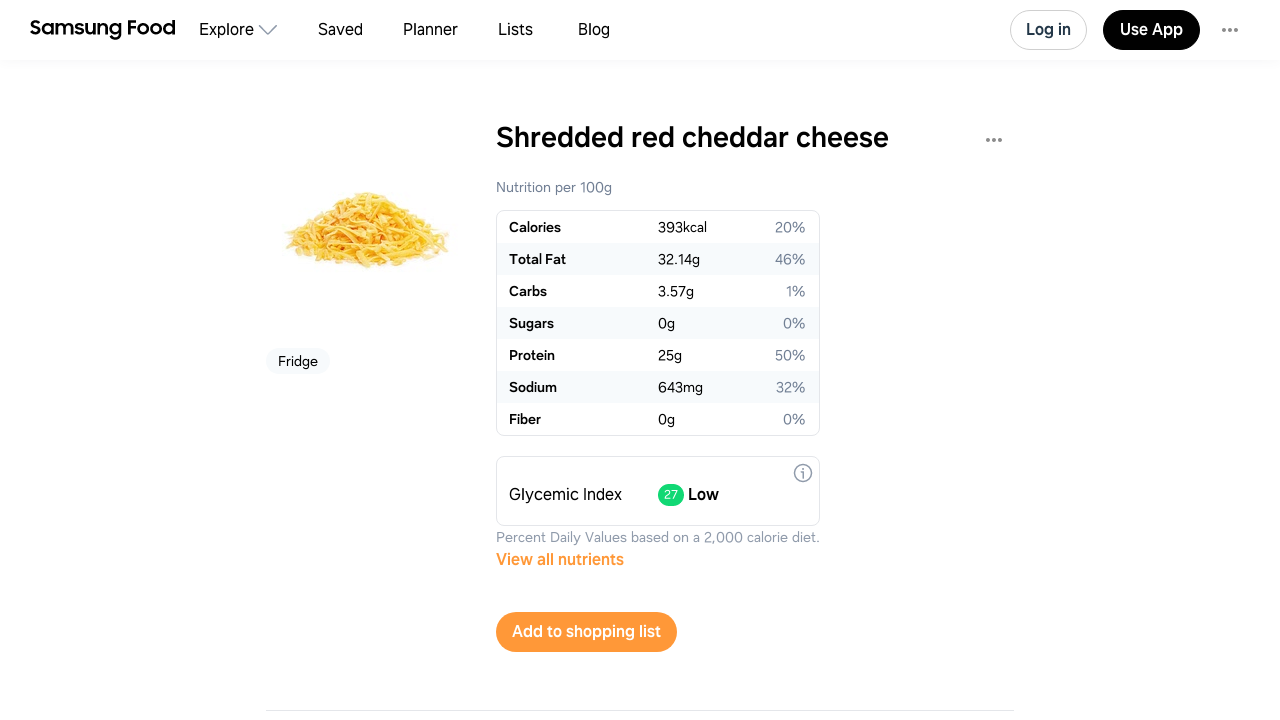

--- FILE ---
content_type: text/html
request_url: https://app.samsungfood.com/ingredients/shredded_red_cheddar_cheese
body_size: 4842
content:
<!DOCTYPE html><html lang="en" class="x33"><head><meta http-equiv="Content-Security-Policy" content="base-uri 'self'; object-src 'self' blob: https://*; script-src 'self' https://*.whisk.com https://*.samsungfood.com https://www.youtube.com https://ajax.googleapis.com https://*.google-analytics.com https://www.google.com https://www.googletagmanager.com https://www.gstatic.com https://*.g.doubleclick.net https://connect.facebook.net https://static.cloudflareinsights.com https://cdn.wootric.com https://survey.survicate.com https://surveys-static.survicate.com 'sha256-VIHUY/PAxey+Yc1g35tFAHy2XFUOp8U64TNwlghHRyY=' 'sha256-CbD+UprLxZn/d9jPgvQt4UgYjYBZmCtEMYKk3PGn6vc=' 'nonce-XRSfD+MvDl6IV7BaGWdPlA==' 'nonce-6d8DVscWCYBa81ZIFYkiOg==' 'nonce-fITRG/FxKU6xRApoSxfgbA==' 'nonce-TiPMoUK4j69V+ti5fTX6dA==' 'nonce-1ZunFqTSeak23LldX3cWpw==' 'nonce-RUqIStvZNtL8+jFyVzUKfQ==' 'nonce-BDtDTuLa/IU6YLWkJedOgA==' 'nonce-QWUmqNdt6avVMkvkZWmovQ==' 'nonce-9Di/LVDo8UR+wQUXiy4YXg==' 'nonce-v8ijmMxHQrrMUFdsGKSuug==' 'nonce-0Ex556HRFIi8Ss3UVrMgxQ=='; style-src 'self' 'unsafe-inline' https://surveys-static.survicate.com https://cdn.whisk.com; child-src 'self' https://*.whisk.com https://*.samsungfood.com https://res.cloudinary.com https://www.google.com https://www.youtube.com https://www.youtube-nocookie.com https://www.tiktok.com https://tiktok.whisk-dev.com https://tiktok.whisk.com; frame-src 'self' https://*; connect-src 'self' https://*.whisk.com https://*.samsungfood.com https://storage.googleapis.com/ https://api.cloudinary.com https://media.whisk-dev.com https://sentry.io https://*.sentry.io https://*.google-analytics.com https://*.g.doubleclick.net https://*.googlesyndication.com https://cdn.ampproject.org https://www.facebook.com https://*.wootric.com https://wootric-eligibility.herokuapp.com https://samsungnext.zendesk.com https://*.braze.com https://respondent.survicate.com https://survey.survicate.com; font-src 'self' data: https://surveys-static.survicate.com https://cdn.whisk.com; img-src 'self' data: blob: https://*; media-src 'self' https://tiktok.whisk-dev.com https://tiktok.whisk.com https://cdn.whisk.com; script-src-elem 'self' https://*.whisk.com https://*.samsungfood.com https://www.youtube.com https://ajax.googleapis.com https://*.google-analytics.com https://www.google.com https://cdn.ampproject.org https://*.googletagservices.com https://*.googlesyndication.com https://adservice.google.com https://adservice.google.co.uk https://adservice.google.co.kr https://www.googletagmanager.com https://www.gstatic.com https://*.g.doubleclick.net https://connect.facebook.net https://static.cloudflareinsights.com https://cdn.wootric.com 'unsafe-inline'; worker-src 'self'"/><meta content="text/html; charset=UTF-8" http-equiv="Content-Type"/><meta charset="utf-8"/><meta content="width=device-width,initial-scale=1,maximum-scale=5,viewport-fit=cover,interactive-widget=resizes-content" name="viewport"/><meta name="google-site-verification" content="5V7lTinc5Al2FaeWXClrmvMHpVyutxlqB4-l9AxzXmw"/><meta name="robots" content="index,follow"/><title>6 Easy Shredded red cheddar cheese Recipes</title><meta name="description" content="Explore 6 easy recipes with Shredded red cheddar cheese. Get nutritional info, substitutes and tips for cooking Shredded red cheddar cheese recipes."/><meta name="twitter:card" content="summary_large_image"/><meta name="twitter:site" content="@samsungfoodapp"/><script type="application/ld+json">{"@context":"https://schema.org","@type":"ItemList","itemListElement":[{"@type":"Recipe","url":"https://app.samsungfood.com/recipes/1070193a7893cf876a2929b52aef4bf3c5f","name":"Crispy Cheese n Onion  rings ","author":{"@type":"Person","name":"pollypocketsy"},"recipeYield":[6],"totalTime":"PT0S","nutrition":{"@type":"NutritionInformation","calories":"0 calories"},"image":["https://image-cdn.whisk.com/image/upload/v1733682010/v3/user-recipes/2b6351b848c03628989791775001cfee.jpg"],"description":"These crispy cheese and onion rings are perfect for parties as they are so tasty and easy to make and you can make big batches if you have lots of guests .  These are also vegan friendly if you use vegan puff pastry and vegan cheese as the filling . Enjoy ! ","aggregateRating":{"@type":"AggregateRating","ratingValue":5,"ratingCount":1}},{"@type":"Recipe","url":"https://app.samsungfood.com/recipes/107019388a3a947770e88be656f73264055","name":"Flaky Cheesy Bagels ","author":{"@type":"Person","name":"pollypocketsy"},"recipeYield":[8],"prepTime":"PT10M","cookTime":"PT25M","totalTime":"PT35M","nutrition":{"@type":"NutritionInformation","calories":"0 calories"},"image":["https://image-cdn.whisk.com/image/upload/v1733163823/v3/user-recipes/33b22b9db9bcdf4ae8af49140b8203d1.jpg"],"description":"These bagels are flaky crumbly cheesy and absolutely delicious . I always make them for parties or as a treat . ","aggregateRating":{"@type":"AggregateRating","ratingValue":5,"ratingCount":1}},{"@type":"Recipe","url":"https://app.samsungfood.com/recipes/1070193b10f5b6d7cd4ad6b81a956fd9062","name":"Crispy Turkey Schnitzel Roll ","author":{"@type":"Person","name":"pollypocketsy"},"recipeYield":[2],"prepTime":"PT2M","cookTime":"PT13M","totalTime":"PT15M","nutrition":{"@type":"NutritionInformation","calories":"0 calories"},"image":["https://image-cdn.whisk.com/image/upload/v1733841718/v3/user-recipes/8ef8a9643d9fa06239d7fcdd83b21087.jpg"],"description":"Fresh baguette filled with creamy mayo crunchy lettuce sharp red cheddar  and a crispy turkey schnitzel seasoned to perfection. ","aggregateRating":{"@type":"AggregateRating","ratingValue":5,"ratingCount":1}},{"@type":"Recipe","url":"https://app.samsungfood.com/recipes/107018bbeba68637739b8e400edc5d9da41","name":"Spicy Cheesy Masala Orecchiette","author":{"@type":"Person","name":"k."},"recipeYield":[1],"totalTime":"PT0S","nutrition":{"@type":"NutritionInformation","calories":"0 calories"},"image":["https://image-cdn.whisk.com/image/upload/v1699711661/v3/user-recipes/bd193c7e8d845d0f3fb52d48f6d3a5fd.jpg"],"description":""},{"@type":"Recipe","url":"https://app.samsungfood.com/recipes/107672513b09476485e8907f693cdc8728a","name":"Half 'n' half aubergine lasagne","author":{"@type":"Person","name":"Amy Lynam"},"recipeYield":[6],"prepTime":"PT5M","cookTime":"PT30M","totalTime":"PT35M","nutrition":{"@type":"NutritionInformation","calories":"0 calories"},"image":["https://image-cdn.whisk.com/image/upload/v1673789632/v3/user-recipes/36bc2aa305925cafca0e2da07e6914f2.jpg"],"description":""},{"@type":"Recipe","url":"https://app.samsungfood.com/recipes/107018895a427617d83b73d93ff502caf27","name":"Jordan's Mac & Cheese","author":{"@type":"Person","name":"Jordan Harrison"},"recipeYield":[2],"prepTime":"PT10M","cookTime":"PT15M","totalTime":"PT25M","nutrition":{"@type":"NutritionInformation","calories":"0 calories"},"image":["https://image-cdn.whisk.com/image/upload/v1686137416/v3/user-recipes/79cdc921d7f5e40fc2a76112ba7d033e.jpg"],"description":"","aggregateRating":{"@type":"AggregateRating","ratingValue":5,"ratingCount":1}}]}</script><meta name="twitter:image" content="https://art.whisk.com/image/upload/fl_progressive,h_600,w_1200,c_fill/v1572901907/custom_upload/00206ac1e29b94272a675974cb167d17.jpg"/><meta property="og:description" content="Explore 6 easy recipes with Shredded red cheddar cheese. Get nutritional info, substitutes and tips for cooking Shredded red cheddar cheese recipes."/><meta property="og:title" content="6 Easy Shredded red cheddar cheese Recipes"/><meta property="og:type" content="website"/><meta property="og:url"/><meta property="og:image" content="https://art.whisk.com/image/upload/fl_progressive,h_630,w_1200,c_fill/v1572901907/custom_upload/00206ac1e29b94272a675974cb167d17.jpg"/><meta property="og:image:secure_url" content="https://art.whisk.com/image/upload/fl_progressive,h_630,w_1200,c_fill/v1572901907/custom_upload/00206ac1e29b94272a675974cb167d17.jpg"/><meta property="og:image:alt"/><meta property="og:image:width" content="1200"/><meta property="og:image:height" content="630"/><meta property="og:locale" content="en_US"/><meta property="og:site_name" content="Samsung Food"/><link rel="shortcut icon" href="/assets/samsung/favicon.ico"/><link rel="icon" type="image/png" href="https://art.whisk.com/image/upload/f_png,h_32,w_32,c_fill/v1693222175/graphite/images/lfmbiynxrotu766qw4xg.png" sizes="32x32"/><link rel="icon" type="image/png" href="https://art.whisk.com/image/upload/f_png,h_192,w_192,c_fill/v1693222175/graphite/images/lfmbiynxrotu766qw4xg.png" sizes="192x192"/><link rel="canonical" href="https://app.samsungfood.com/ingredients/shredded_red_cheddar_cheese"/><link href="/public/main.css?v=b8160dbe" rel="stylesheet" data-link="x"/><link href="https://cdn.whisk.com/web/fonts/production/OneUI/v1/font.css" rel="stylesheet" crossorigin="anonymous"/><link rel="dns-prefetch" href="https://cdn.whisk.com"/><link rel="preconnect" href="https://cdn.whisk.com" crossorigin/><link rel="dns-prefetch" href="https://art.whisk.com"/><link rel="preconnect" href="https://art.whisk.com"/><link rel="icon" type="image/x-icon" href="https://cdn.whisk.com/web/web-app/production/assets/samsung/favicon.ico"/><link rel="icon" type="image/png" sizes="16x16" href="https://cdn.whisk.com/web/web-app/production/assets/samsung/favicon-16x16.png"/><link rel="icon" type="image/png" sizes="32x32" href="https://cdn.whisk.com/web/web-app/production/assets/samsung/favicon-32x32.png"/><link rel="icon" type="image/png" sizes="48x48" href="https://cdn.whisk.com/web/web-app/production/assets/samsung/favicon-48x48.png"/><link rel="manifest" href="/assets/samsung/manifest.webmanifest" crossorigin="anonymous"/><link rel="apple-touch-icon" sizes="57x57" href="https://cdn.whisk.com/web/web-app/production/assets/samsung/apple-touch-icon-57x57.png"/><link rel="apple-touch-icon" sizes="60x60" href="https://cdn.whisk.com/web/web-app/production/assets/samsung/apple-touch-icon-60x60.png"/><link rel="apple-touch-icon" sizes="72x72" href="https://cdn.whisk.com/web/web-app/production/assets/samsung/apple-touch-icon-72x72.png"/><link rel="apple-touch-icon" sizes="76x76" href="https://cdn.whisk.com/web/web-app/production/assets/samsung/apple-touch-icon-76x76.png"/><link rel="apple-touch-icon" sizes="114x114" href="https://cdn.whisk.com/web/web-app/production/assets/samsung/apple-touch-icon-114x114.png"/><link rel="apple-touch-icon" sizes="120x120" href="https://cdn.whisk.com/web/web-app/production/assets/samsung/apple-touch-icon-120x120.png"/><link rel="apple-touch-icon" sizes="144x144" href="https://cdn.whisk.com/web/web-app/production/assets/samsung/apple-touch-icon-144x144.png"/><link rel="apple-touch-icon" sizes="152x152" href="https://cdn.whisk.com/web/web-app/production/assets/samsung/apple-touch-icon-152x152.png"/><link rel="apple-touch-icon" sizes="167x167" href="https://cdn.whisk.com/web/web-app/production/assets/samsung/apple-touch-icon-167x167.png"/><link rel="apple-touch-icon" sizes="180x180" href="https://cdn.whisk.com/web/web-app/production/assets/samsung/apple-touch-icon-180x180.png"/><link rel="apple-touch-icon" sizes="1024x1024" href="https://cdn.whisk.com/web/web-app/production/assets/samsung/apple-touch-icon-1024x1024.png"/><link href="https://cdn.whisk.com/web/web-app/production/assets/main-296f7ffc.c81984a16d598ad4569c.css" rel="stylesheet" crossorigin="anonymous"/><link href="https://cdn.whisk.com/web/web-app/production/assets/main-7c90154f.a9f3250b4bd64a4e852f.css" rel="stylesheet" crossorigin="anonymous"/><link href="https://cdn.whisk.com/web/web-app/production/assets/main-3d6f3e1f.a20a44b3eff21d0eba9a.css" rel="stylesheet" crossorigin="anonymous"/></head><body class="x34 "><div id="app" class="x35"><header class="x18 x19"><input class="x31" type="checkbox" title="sidebar"/><div class="x32"><span></span><span></span><span></span></div><a href="https://app.samsungfood.com" class="x3"><div class="x4"><img class="x5" src="/public/icons/logo.svg?v=b8160dbe" alt="Samsung Food" width="auto" height="auto" loading="lazy" decoding="async"/></div></a><nav class="x20"><div class="x26 x27 "><div class="x28" style="mask:url(&quot;/public/icons/search.svg?v=b8160dbe&quot;);"></div><a class="x29" href="https://app.samsungfood.com">Explore</a><span class="x22"><div class="x21" style="mask:url(&quot;/public/icons/arrowDown.svg?v=b8160dbe&quot;);"></div></span><div class="x23"><a class="x24 " href="https://app.samsungfood.com/recipes">Recipes</a><a class="x24 " href="https://app.samsungfood.com/categories">Categories</a><a class="x24 " href="https://app.samsungfood.com/communities">Communities</a><a class="x24 " href="https://app.samsungfood.com/creators">Creators</a></div></div><div class="x26 "><div class="x28" style="mask:url(&quot;/public/icons/bookmark.svg?v=b8160dbe&quot;);"></div><a class="x29" href="https://app.samsungfood.com/recipe-box">Saved</a></div><div class="x26 "><div class="x28" style="mask:url(&quot;/public/icons/calendar.svg?v=b8160dbe&quot;);"></div><a class="x29" href="https://app.samsungfood.com/meal-plan">Planner</a></div><div class="x26 "><div class="x28" style="mask:url(&quot;/public/icons/lists.svg?v=b8160dbe&quot;);"></div><a class="x29" href="https://app.samsungfood.com/shopping-list">Lists</a></div><div class="x26 "><div class="x28" style="mask:url(&quot;/public/icons/blog.svg?v=b8160dbe&quot;);"></div><a class="x29" href="https://samsungfood.com/blog/" target="_blank">Blog</a></div></nav><div class="x10"><div class="x6 x8 x15">Log in</div><a class="x6 x9 " href="https://get.samsungfood.com/app" rel="noopenner noreferrer nofollow" target="_blank">Use App</a><div class="x6 x8 x16">…</div></div><div class="x17"><div class="x6 x7">Log in</div></div></header><main class="x36"><div class="x38 x39 "><h1>Shredded red cheddar cheese</h1><img class="x122" src="https://art.whisk.com/image/upload/fl_progressive,h_200,w_200,c_fill,dpr_2.0/fl_progressive,h_200,w_200,c_fill/v1572901907/custom_upload/00206ac1e29b94272a675974cb167d17.jpg" alt="Shredded red cheddar cheese" width="200" height="200" loading="lazy" decoding="async"/><b>Fridge</b><h2>Shredded red cheddar cheese nutrition and vitamin info per 100g</h2><table class="x124"><tr><td class="x125">Energy</td><td class="x125">393</td><td class="x125">kcal</td></tr><tr><td class="x125">Total Fat</td><td class="x125">32.13999938964844</td><td class="x125">g</td></tr><tr><td class="x125">Carbohydrate Total</td><td class="x125">3.569999933242798</td><td class="x125">g</td></tr><tr><td class="x125">Sugars</td><td class="x125">0</td><td class="x125">g</td></tr><tr><td class="x125">Protein</td><td class="x125">25</td><td class="x125">g</td></tr><tr><td class="x125">Sodium</td><td class="x125">643</td><td class="x125">mg</td></tr><tr><td class="x125">Fiber</td><td class="x125">0</td><td class="x125">g</td></tr></table><h2>6 recipes to cook with Shredded red cheddar cheese</h2><div class="x62 "><div class="x56 "><div class="x53"><a href="https://app.samsungfood.com/recipes/1070193a7893cf876a2929b52aef4bf3c5f"><img class="x51" src="https://art.whisk.com/image/upload/fl_progressive,h_264,w_214,c_fill,dpr_2.0/v1733682010/v3/user-recipes/2b6351b848c03628989791775001cfee.jpg" alt="Crispy Cheese n Onion  rings " width="214" height="264" loading="lazy" decoding="async"/><div class="x54 ">100%</div></a><a href="https://app.samsungfood.com/u/pollypocketsy" class="x59" target="_blank"><img class="x61" src="https://art.whisk.com/image/upload/fl_progressive,h_20,w_20,c_fill,dpr_2.0/v1699515723/v3/users/uploads/f3a62557695ca9487029e6a5be7a8797.jpg" alt="pollypocketsy" width="20" height="20" loading="lazy" decoding="async"/><div class="x60">pollypocketsy</div></a></div><a href="https://app.samsungfood.com/recipes/1070193a7893cf876a2929b52aef4bf3c5f"><div class="x57">Crispy Cheese n Onion  rings </div><div class="x58">8 ingredients</div></a></div><div class="x56 "><div class="x53"><a href="https://app.samsungfood.com/recipes/107019388a3a947770e88be656f73264055"><img class="x51" src="https://art.whisk.com/image/upload/fl_progressive,h_264,w_214,c_fill,dpr_2.0/v1733163823/v3/user-recipes/33b22b9db9bcdf4ae8af49140b8203d1.jpg" alt="Flaky Cheesy Bagels " width="214" height="264" loading="lazy" decoding="async"/><div class="x54 ">100%</div></a><a href="https://app.samsungfood.com/u/pollypocketsy" class="x59" target="_blank"><img class="x61" src="https://art.whisk.com/image/upload/fl_progressive,h_20,w_20,c_fill,dpr_2.0/v1699515723/v3/users/uploads/f3a62557695ca9487029e6a5be7a8797.jpg" alt="pollypocketsy" width="20" height="20" loading="lazy" decoding="async"/><div class="x60">pollypocketsy</div></a></div><a href="https://app.samsungfood.com/recipes/107019388a3a947770e88be656f73264055"><div class="x57">Flaky Cheesy Bagels </div><div class="x58">8 ingredients · 35min</div></a></div><div class="x56 "><div class="x53"><a href="https://app.samsungfood.com/recipes/1070193b10f5b6d7cd4ad6b81a956fd9062"><img class="x51" src="https://art.whisk.com/image/upload/fl_progressive,h_264,w_214,c_fill,dpr_2.0/v1733841718/v3/user-recipes/8ef8a9643d9fa06239d7fcdd83b21087.jpg" alt="Crispy Turkey Schnitzel Roll " width="214" height="264" loading="lazy" decoding="async"/><div class="x54 ">100%</div></a><a href="https://app.samsungfood.com/u/pollypocketsy" class="x59" target="_blank"><img class="x61" src="https://art.whisk.com/image/upload/fl_progressive,h_20,w_20,c_fill,dpr_2.0/v1699515723/v3/users/uploads/f3a62557695ca9487029e6a5be7a8797.jpg" alt="pollypocketsy" width="20" height="20" loading="lazy" decoding="async"/><div class="x60">pollypocketsy</div></a></div><a href="https://app.samsungfood.com/recipes/1070193b10f5b6d7cd4ad6b81a956fd9062"><div class="x57">Crispy Turkey Schnitzel Roll </div><div class="x58">9 ingredients · 15min</div></a></div><div class="x56 "><div class="x53"><a href="https://app.samsungfood.com/recipes/107018bbeba68637739b8e400edc5d9da41"><img class="x51" src="https://art.whisk.com/image/upload/fl_progressive,h_264,w_214,c_fill,dpr_2.0/v1699711661/v3/user-recipes/bd193c7e8d845d0f3fb52d48f6d3a5fd.jpg" alt="Spicy Cheesy Masala Orecchiette" width="214" height="264" loading="lazy" decoding="async"/><div class="x54 "></div></a><a href="https://app.samsungfood.com/u/khairify" class="x59" target="_blank"><img class="x61" src="https://art.whisk.com/image/upload/fl_progressive,h_20,w_20,c_fill,dpr_2.0/v1691599285/v3/users/uploads/e5632c7eeeec3b6ebef1447c4935dbff.jpg" alt="k." width="20" height="20" loading="lazy" decoding="async"/><div class="x60">k.</div></a></div><a href="https://app.samsungfood.com/recipes/107018bbeba68637739b8e400edc5d9da41"><div class="x57">Spicy Cheesy Masala Orecchiette</div><div class="x58">16 ingredients</div></a></div><div class="x56 "><div class="x53"><a href="https://app.samsungfood.com/recipes/107672513b09476485e8907f693cdc8728a"><img class="x51" src="https://art.whisk.com/image/upload/fl_progressive,h_264,w_214,c_fill,dpr_2.0/v1673789632/v3/user-recipes/36bc2aa305925cafca0e2da07e6914f2.jpg" alt="Half 'n' half aubergine lasagne" width="214" height="264" loading="lazy" decoding="async"/><div class="x54 "></div></a><a href="https://app.samsungfood.com/u/amyl13" class="x59" target="_blank"><div class="x60">Amy Lynam</div></a></div><a href="https://app.samsungfood.com/recipes/107672513b09476485e8907f693cdc8728a"><div class="x57">Half 'n' half aubergine lasagne</div><div class="x58">20 ingredients · 35min</div></a></div><div class="x56 "><div class="x53"><a href="https://app.samsungfood.com/recipes/107018895a427617d83b73d93ff502caf27"><img class="x51" src="https://art.whisk.com/image/upload/fl_progressive,h_264,w_214,c_fill,dpr_2.0/v1686137416/v3/user-recipes/79cdc921d7f5e40fc2a76112ba7d033e.jpg" alt="Jordan's Mac &amp; Cheese" width="214" height="264" loading="lazy" decoding="async"/><div class="x54 ">100%</div></a><a href="https://app.samsungfood.com/u/jordharr" class="x59" target="_blank"><img class="x61" src="https://art.whisk.com/image/upload/fl_progressive,h_20,w_20,c_fill,dpr_2.0/v1678650538/avatar/ac84b6a19a28859c5e47340453383d3d.jpg" alt="Jordan Harrison" width="20" height="20" loading="lazy" decoding="async"/><div class="x60">Jordan Harrison</div></a></div><a href="https://app.samsungfood.com/recipes/107018895a427617d83b73d93ff502caf27"><div class="x57">Jordan's Mac &amp; Cheese</div><div class="x58">8 ingredients · 25min</div></a></div></div><h2>Shredded red cheddar cheese safe diets</h2><ul><li><a href="https://app.samsungfood.com/search/recipes?search_query=&amp;diets=pescatarian"><span>Pescatarian</span></a></li><li><a href="https://app.samsungfood.com/search/recipes?search_query=&amp;diets=vegetarian"><span>Vegetarian</span></a></li><li><a href="https://app.samsungfood.com/search/recipes?search_query=&amp;diets=lacto-vegetarian"><span>Lacto Vegetarian</span></a></li><li><a href="https://app.samsungfood.com/search/recipes?search_query=&amp;diets=ovo-lacto-vegetarian"><span>Ovo-Lacto Vegetarian</span></a></li></ul></div></main><footer class="x0"><div class="x1"><div class="x2">Feedback &amp; Support</div><a href="https://samsungfood.com/?utm_source=whisk&amp;utm_medium=web&amp;utm_campaign=about" class="x2">About Us</a><a href="https://samsungfood.com/blog" class="x2">Blog</a><a href="https://samsungfood.com/policy/privacy/apps/" class="x2">Privacy</a><a href="https://samsungfood.com/policy/terms/apps/" class="x2">Terms</a><a href="https://samsungfood.com/policy/privacy/apps/#CA" class="x2">Do Not Sell My Personal Information</a><a href="/directory/conversations" class="x2">Conversations</a><a href="/directory/ingredients" class="x2">Ingredients</a><div class="x2">© 2026 Samsung Food</div></div></footer></div><script src="https://cdn.whisk.com/web/web-app/production/assets/main-296f7ffc.c526b2773f14c1b5fb62.js" crossorigin="anonymous" async fetchpriority="high" nonce="XRSfD+MvDl6IV7BaGWdPlA=="></script><script src="https://cdn.whisk.com/web/web-app/production/assets/main-059be3de.d8dd5721d91cb4c601d1.js" crossorigin="anonymous" async fetchpriority="high" nonce="6d8DVscWCYBa81ZIFYkiOg=="></script><script src="https://cdn.whisk.com/web/web-app/production/assets/main-229eafb5.f24e4c8b390609864ce5.js" crossorigin="anonymous" async fetchpriority="high" nonce="fITRG/FxKU6xRApoSxfgbA=="></script><script src="https://cdn.whisk.com/web/web-app/production/assets/main-e96e9bea.f762fef4cf0fec663da2.js" crossorigin="anonymous" async fetchpriority="high" nonce="TiPMoUK4j69V+ti5fTX6dA=="></script><script src="https://cdn.whisk.com/web/web-app/production/assets/main-d91a9049.847f8025cc95670168db.js" crossorigin="anonymous" async fetchpriority="high" nonce="1ZunFqTSeak23LldX3cWpw=="></script><script src="https://cdn.whisk.com/web/web-app/production/assets/main-31743c5a.56ced92e61945dec0676.js" crossorigin="anonymous" async fetchpriority="high" nonce="RUqIStvZNtL8+jFyVzUKfQ=="></script><script src="https://cdn.whisk.com/web/web-app/production/assets/main-7a7c21dd.e86b917ab75a482dfe6b.js" crossorigin="anonymous" async fetchpriority="high" nonce="BDtDTuLa/IU6YLWkJedOgA=="></script><script src="https://cdn.whisk.com/web/web-app/production/assets/main-6f50c22d.0c9e88351f15753bbc5c.js" crossorigin="anonymous" async fetchpriority="high" nonce="QWUmqNdt6avVMkvkZWmovQ=="></script><script src="https://cdn.whisk.com/web/web-app/production/assets/main-61a228d7.c0616625998767727f7f.js" crossorigin="anonymous" async fetchpriority="high" nonce="9Di/LVDo8UR+wQUXiy4YXg=="></script><script src="https://cdn.whisk.com/web/web-app/production/assets/main-fd9a5ae8.e57d47e295e77b064e5a.js" crossorigin="anonymous" async fetchpriority="high" nonce="v8ijmMxHQrrMUFdsGKSuug=="></script><script src="https://cdn.whisk.com/web/web-app/production/assets/main-ef7d455c.f3955851f09c31864c4f.js" crossorigin="anonymous" async fetchpriority="high" nonce="0Ex556HRFIi8Ss3UVrMgxQ=="></script></body></html>

--- FILE ---
content_type: text/css
request_url: https://cdn.whisk.com/web/web-app/production/assets/208.208.881fe25972d6dec6fc88.css
body_size: 2092
content:
.s44841{min-height:100%;}@media (min-width: 960px){.s44841{background-color:var(--theme-background-page);}}.s44842.s44842{z-index:47;}.s44843{display:-ms-grid;display:grid;-ms-grid-columns:100%;grid-template-columns:100%;min-height:100%;-ms-grid-rows:auto 1fr;grid-template-rows:auto 1fr;}
.s45363{fill:#233748;}.s45364{display:-webkit-box;display:-webkit-flex;display:-ms-flexbox;display:flex;-webkit-align-items:center;-webkit-box-align:center;-ms-flex-align:center;align-items:center;width:40px;height:40px;position:relative;}
.s45725{position:absolute;border:2px solid #fff;padding:0 3px;cursor:pointer;-webkit-user-select:none;-moz-user-select:none;-ms-user-select:none;user-select:none;right:0;top:0;min-width:20px;height:20px;display:-webkit-box;display:-webkit-flex;display:-ms-flexbox;display:flex;-webkit-align-items:center;-webkit-box-align:center;-ms-flex-align:center;align-items:center;-webkit-box-pack:center;-ms-flex-pack:center;-webkit-justify-content:center;justify-content:center;background-color:#EE4055;color:#fff;font-weight:400;font-size:12px;border-radius:15px;}.s45725:hover{background-image:linear-gradient(rgba(0, 0, 0, 0.1) 0 0);}.s45726{height:14px;min-width:14px;}.s45726:hover{background-image:none;}.s45727{display:-webkit-box;display:-webkit-flex;display:-ms-flexbox;display:flex;-webkit-align-items:center;-webkit-box-align:center;-ms-flex-align:center;align-items:center;width:40px;height:40px;position:relative;}
.s45318{grid-area:use-app;}
.s45712{height:32px;min-height:32px;}
.s45312{grid-area:actions;}
.s45738{height:36px;}@media (hover: hover),screen and (-ms-high-contrast: active),(-ms-high-contrast: none){.s45739{border-radius:50%;-webkit-transition:box-shadow 0.2s;transition:box-shadow 0.2s;}.s45739:hover,.s45739:focus{box-shadow:0px 0px 0px 4px #F6F7FA;}}.s45740.s45740{right:0;top:-6px;}
.s45724{grid-area:search;}
.s45737{position:absolute;top:8px;right:8px;}
.s45055{width:24px;height:24px;}
.s46278{display:-webkit-box;display:-webkit-flex;display:-ms-flexbox;display:flex;-webkit-box-pack:end;-ms-flex-pack:end;-webkit-justify-content:flex-end;justify-content:flex-end;}.s46279{max-width:180px;width:100%;-webkit-transition:max-width 0.4s;transition:max-width 0.4s;}.s46280{max-width:438px;}.s46281{background-color:var(--theme-input-background-alternate);border-color:var(--theme-input-background-alternate);}.s46281:focus{background-color:var(--theme-background-page-white);border-color:var(--theme-input-border);}.s46281::-webkit-input-placeholder{color:var(--theme-text-secondary);}.s46281::-moz-placeholder{color:var(--theme-text-secondary);}.s46281:-ms-input-placeholder{color:var(--theme-text-secondary);}.s46281::placeholder{color:var(--theme-text-secondary);}.s46282{fill:var(--theme-icon-secondary);}.s46282:has(+ .s46281:focus){fill:var(--theme-icon-primary);}
.s45306{-ms-grid-columns:minmax(120px, auto) 1fr 3fr 1fr;grid-template-columns:minmax(120px, auto) 1fr 3fr 1fr;grid-template-areas:'logo navigation search actions';-webkit-box-pack:start start end end end;-ms-flex-pack:start start end end end;-webkit-justify-content:start start end end end;justify-content:start start end end end;}@media (min-width: 960px){.s45306{-ms-grid-columns:minmax(120px, auto) 1fr 3fr 1fr;grid-template-columns:minmax(120px, auto) 1fr 3fr 1fr;}}@media (min-width: 1400px){.s45306{-ms-grid-columns:calc(50% - 960px / 2) 1fr 3fr 1fr;grid-template-columns:calc(50% - 960px / 2) 1fr 3fr 1fr;}}.s45307{-ms-grid-columns:minmax(120px, auto) 3fr 1fr 56px 32px;grid-template-columns:minmax(120px, auto) 3fr 1fr 56px 32px;grid-template-areas:'logo navigation search activity use-app user actions';-webkit-box-pack:start start end end end end;-ms-flex-pack:start start end end end end;-webkit-justify-content:start start end end end end;justify-content:start start end end end end;}@media (min-width: 960px){.s45307{-ms-grid-columns:minmax(120px, auto) 3fr 1fr 56px auto auto;grid-template-columns:minmax(120px, auto) 3fr 1fr 56px auto auto;}}@media (min-width: 1400px){.s45307{-ms-grid-columns:calc(50% - 960px / 2) auto 1fr 56px auto;grid-template-columns:calc(50% - 960px / 2) auto 1fr 56px auto;}}.s45308{position:fixed;display:-ms-inline-grid;display:inline-grid;-ms-grid-rows:auto;grid-template-rows:auto;-webkit-align-items:center;-webkit-box-align:center;-ms-flex-align:center;align-items:center;top:0;left:0;right:0;height:60px;padding-left:22px;padding-right:16px;background-color:#fff;box-shadow:0px 0px 12px rgba(79, 79, 106, 0.06);z-index:30;}@media (min-width: 1170px){.s45308{padding-left:30px;padding-right:30px;}}@media (min-width: 1400px){.s45308{padding-left:60px;padding-right:60px;}}.s45309{line-height:0;grid-area:logo;}.s45310{display:-webkit-box;display:-webkit-flex;display:-ms-flexbox;display:flex;padding:0 8px;-webkit-align-self:stretch;-ms-flex-item-align:stretch;-ms-grid-row-align:stretch;align-self:stretch;grid-area:navigation;}@media (min-width: 768px){.s45310{padding:0 16px;}}@media (min-width: 960px){.s45310{padding:0 24px;}}@media (min-width: 1400px){.s45310{height:60px;padding:0 40px;}}.s45311{grid-area:activity;}
.s45315{-webkit-align-self:stretch;-ms-flex-item-align:stretch;-ms-grid-row-align:stretch;align-self:stretch;}.s45315 .navtab+.navtab{margin-left:20px;}@media (min-width: 1170px){.s45315 .navtab+.navtab{margin-left:40px;}}.s45316{fill:#909BAB;}.s45316 svg{position:absolute;}.s45317{fill:var(--theme-main);}
.s45713{display:-webkit-box;display:-webkit-flex;display:-ms-flexbox;display:flex;border-bottom:none;width:auto;}.s45714{border-bottom:1px solid var(--theme-border-line);}.s45715{width:100%;}
.s46268{position:relative;display:-webkit-box;display:-webkit-flex;display:-ms-flexbox;display:flex;-webkit-align-items:center;-webkit-box-align:center;-ms-flex-align:center;align-items:center;-webkit-box-pack:center;-ms-flex-pack:center;-webkit-justify-content:center;justify-content:center;cursor:pointer;-webkit-flex:1 0 auto;-ms-flex:1 0 auto;flex:1 0 auto;color:var(--theme-text-main);}.s46268 a,.s46268 button{height:100%;display:-webkit-box;display:-webkit-flex;display:-ms-flexbox;display:flex;-webkit-align-items:center;-webkit-box-align:center;-ms-flex-align:center;align-items:center;color:inherit;}.s46268:hover{cursor:pointer;}@media (hover: hover),screen and (-ms-high-contrast: active),(-ms-high-contrast: none){.s46269{box-shadow:0px -4px 0px -2px transparent inset;-webkit-transition:box-shadow 0.2s linear;transition:box-shadow 0.2s linear;}.s46269:hover{box-shadow:0px -4px 0px -2px #E4E6EA inset;}}.s46270{-webkit-transition:box-shadow 0.2s linear;transition:box-shadow 0.2s linear;}.s46270>a,.s46270>button{height:100%;display:-webkit-box;display:-webkit-flex;display:-ms-flexbox;display:flex;-webkit-align-items:center;-webkit-box-align:center;-ms-flex-align:center;align-items:center;}.s46271{color:var(--theme-main);box-shadow:0px -4px 0px -2px var(--theme-main) inset;}.s46271:hover{box-shadow:0px -4px 0px -2px var(--theme-main) inset;}.s46271>a,.s46271>button{color:var(--theme-main);}@media (hover: hover),screen and (-ms-high-contrast: active),(-ms-high-contrast: none){.s46271:hover,.s46271>a:hover,.s46271>button:hover{color:var(--theme-main);}}.s46272{color:var(--theme-text-main);box-shadow:0px -4px 0px -2px var(--theme-text-main) inset;}.s46272:hover{box-shadow:0px -4px 0px -2px var(--theme-text-main) inset;}.s46272>a,.s46272>button{color:var(--theme-text-main);}@media (hover: hover),screen and (-ms-high-contrast: active),(-ms-high-contrast: none){.s46272:hover,.s46272>a:hover,.s46272>button:hover{color:var(--theme-text-main);}}
.s45716.s45716{height:42px;}
.s46273.s46273{color:var(--theme-text-main);}.s46273.s46273:hover{color:var(--theme-main);}.s46274.s46274{color:var(--theme-main);}
.s45707{min-width:40px;}
.s45729{display:-ms-grid;display:grid;-ms-grid-columns:32px;grid-template-columns:32px;-webkit-align-items:center;-webkit-box-align:center;-ms-flex-align:center;align-items:center;height:32px;border-radius:16px;font-size:14px;fill:#909BAB;-webkit-transition:background-color 0.2s;transition:background-color 0.2s;}@media (hover: hover),screen and (-ms-high-contrast: active),(-ms-high-contrast: none){.s45729:hover{background-color:#F6F7FA;}}@media (min-width: 960px){.s45729{-ms-grid-columns:44px minmax(10px, 1fr) 30px;grid-template-columns:44px minmax(10px, 1fr) 30px;}}.s45730{margin-right:6px;display:none;}@media (min-width: 960px){.s45730{display:block;}}.s45731{line-height:0px;margin-right:6px;display:none;}@media (min-width: 960px){.s45731{display:block;}}.s45732{grid-area:user;max-width:250px;}@media (min-width: 1170px){.s45732{max-width:400px;}}
.s45366{height:1px;}
.s45319{position:relative;width:56px;height:56px;}.s45320 span{display:block;height:2px;left:16px;right:16px;position:absolute;background:var(--burger-color, #233748);-webkit-transition:all 400ms linear;transition:all 400ms linear;will-change:transform;margin-top:1px;}.s45320 span:first-child{top:20px;}.s45320 span:nth-child(2){top:26px;}.s45320 span:last-child{top:32px;}.s45321 span:nth-child(2){opacity:0;}.s45321 span:first-child{-webkit-transform:translate3d(0, 5px, 0) rotate3d(0, 0, 1, -44deg);-moz-transform:translate3d(0, 5px, 0) rotate3d(0, 0, 1, -44deg);-ms-transform:translate3d(0, 5px, 0) rotate3d(0, 0, 1, -44deg);transform:translate3d(0, 5px, 0) rotate3d(0, 0, 1, -44deg);}.s45321 span:last-child{-webkit-transform:translate3d(0, -6px, 0) rotate3d(0, 0, 1, 45deg);-moz-transform:translate3d(0, -6px, 0) rotate3d(0, 0, 1, 45deg);-ms-transform:translate3d(0, -6px, 0) rotate3d(0, 0, 1, 45deg);transform:translate3d(0, -6px, 0) rotate3d(0, 0, 1, 45deg);}
.s45322.s45322{height:50px;font-size:20px;font-weight:500;}
.s45708{height:50px;}.s45709{fill:#909BAB;width:24px;height:24px;}.s45710{fill:var(--theme-main);}.s45711.s45711{color:var(--theme-main);}
.s45323{position:absolute;top:0;right:0;bottom:0;left:0;z-index:1;overflow-y:auto;padding-bottom:10px;}.s45330{left:0;top:68px;z-index:48;bottom:0;right:0;background-color:var(--theme-overlay);}@-webkit-keyframes s45324{from{opacity:1;visibility:visible;}to{opacity:0;visibility:hidden;}}@keyframes s45324{from{opacity:1;visibility:visible;}to{opacity:0;visibility:hidden;}}@-webkit-keyframes s45325{from{opacity:0;visibility:hidden;}to{opacity:1;visibility:visible;}}@keyframes s45325{from{opacity:0;visibility:hidden;}to{opacity:1;visibility:visible;}}.s45331{opacity:0;visibility:hidden;}.s45332{top:0;}.s45333.s45333{height:calc(100vh - 68px);top:68px;}.s45334{-webkit-transform:translate3d(-100%, 0, 0);-moz-transform:translate3d(-100%, 0, 0);-ms-transform:translate3d(-100%, 0, 0);transform:translate3d(-100%, 0, 0);}.s45335{-webkit-transform:translate3d(100%, 0, 0);-moz-transform:translate3d(100%, 0, 0);-ms-transform:translate3d(100%, 0, 0);transform:translate3d(100%, 0, 0);}.s45336{visibility:hidden;z-index:48;left:0;right:0;bottom:0;-webkit-transform:translate3d(-100%, 0, 0);-moz-transform:translate3d(-100%, 0, 0);-ms-transform:translate3d(-100%, 0, 0);transform:translate3d(-100%, 0, 0);}@-webkit-keyframes s45326{from{-webkit-transform:translate3d(-100%, 0, 0);-moz-transform:translate3d(-100%, 0, 0);-ms-transform:translate3d(-100%, 0, 0);transform:translate3d(-100%, 0, 0);visibility:hidden;}to{-webkit-transform:translate3d(0, 0, 0);-moz-transform:translate3d(0, 0, 0);-ms-transform:translate3d(0, 0, 0);transform:translate3d(0, 0, 0);visibility:visible;}}@keyframes s45326{from{-webkit-transform:translate3d(-100%, 0, 0);-moz-transform:translate3d(-100%, 0, 0);-ms-transform:translate3d(-100%, 0, 0);transform:translate3d(-100%, 0, 0);visibility:hidden;}to{-webkit-transform:translate3d(0, 0, 0);-moz-transform:translate3d(0, 0, 0);-ms-transform:translate3d(0, 0, 0);transform:translate3d(0, 0, 0);visibility:visible;}}@-webkit-keyframes s45328{from{-webkit-transform:translate3d(0, 0, 0);-moz-transform:translate3d(0, 0, 0);-ms-transform:translate3d(0, 0, 0);transform:translate3d(0, 0, 0);visibility:visible;overflow:hidden;}to{visibility:hidden;-webkit-transform:translate3d(-100%, 0, 0);-moz-transform:translate3d(-100%, 0, 0);-ms-transform:translate3d(-100%, 0, 0);transform:translate3d(-100%, 0, 0);}}@keyframes s45328{from{-webkit-transform:translate3d(0, 0, 0);-moz-transform:translate3d(0, 0, 0);-ms-transform:translate3d(0, 0, 0);transform:translate3d(0, 0, 0);visibility:visible;overflow:hidden;}to{visibility:hidden;-webkit-transform:translate3d(-100%, 0, 0);-moz-transform:translate3d(-100%, 0, 0);-ms-transform:translate3d(-100%, 0, 0);transform:translate3d(-100%, 0, 0);}}@-webkit-keyframes s45327{from{-webkit-transform:translate3d(100%, 0, 0);-moz-transform:translate3d(100%, 0, 0);-ms-transform:translate3d(100%, 0, 0);transform:translate3d(100%, 0, 0);visibility:hidden;}to{-webkit-transform:translate3d(0, 0, 0);-moz-transform:translate3d(0, 0, 0);-ms-transform:translate3d(0, 0, 0);transform:translate3d(0, 0, 0);visibility:visible;}}@keyframes s45327{from{-webkit-transform:translate3d(100%, 0, 0);-moz-transform:translate3d(100%, 0, 0);-ms-transform:translate3d(100%, 0, 0);transform:translate3d(100%, 0, 0);visibility:hidden;}to{-webkit-transform:translate3d(0, 0, 0);-moz-transform:translate3d(0, 0, 0);-ms-transform:translate3d(0, 0, 0);transform:translate3d(0, 0, 0);visibility:visible;}}@-webkit-keyframes s45329{from{-webkit-transform:translate3d(0, 0, 0);-moz-transform:translate3d(0, 0, 0);-ms-transform:translate3d(0, 0, 0);transform:translate3d(0, 0, 0);visibility:visible;overflow:hidden;}to{visibility:hidden;-webkit-transform:translate3d(100%, 0, 0);-moz-transform:translate3d(100%, 0, 0);-ms-transform:translate3d(100%, 0, 0);transform:translate3d(100%, 0, 0);}}@keyframes s45329{from{-webkit-transform:translate3d(0, 0, 0);-moz-transform:translate3d(0, 0, 0);-ms-transform:translate3d(0, 0, 0);transform:translate3d(0, 0, 0);visibility:visible;overflow:hidden;}to{visibility:hidden;-webkit-transform:translate3d(100%, 0, 0);-moz-transform:translate3d(100%, 0, 0);-ms-transform:translate3d(100%, 0, 0);transform:translate3d(100%, 0, 0);}}.s45337{-webkit-animation:s45326 400ms forwards;animation:s45326 400ms forwards;}.s45338{-webkit-animation:s45328 400ms forwards;animation:s45328 400ms forwards;}.s45339{-webkit-animation:s45327 400ms forwards;animation:s45327 400ms forwards;}.s45340{-webkit-animation:s45329 400ms forwards;animation:s45329 400ms forwards;}.s45341{-webkit-animation:s45324 200ms forwards;animation:s45324 200ms forwards;}.s45342{-webkit-animation:s45325 200ms forwards;animation:s45325 200ms forwards;}
.s45362{stroke:#909BAB;}
.s45346{-webkit-transition:400ms fill linear;transition:400ms fill linear;fill:var(--logo-color, #000);max-width:100%;}.s45347{min-height:68px;width:100%;z-index:47;top:0;left:0;right:0;background-color:var(--menu-bg, #fff);-webkit-transition:400ms background-color linear;transition:400ms background-color linear;}.s45348:after{content:'';z-index:-1;position:absolute;top:0;bottom:0;left:0;right:0;opacity:0;-webkit-transition:400ms opacity linear;transition:400ms opacity linear;}.s45349{--burger-color:#fff;--menu-bg:transparent;--logo-color:#fff;}.s45349:after{opacity:1;background:linear-gradient(0deg, rgba(0, 0, 0, 0) 0, rgba(0, 0, 0, 0.6) 100%);}.s45350{--burger-color:#fff;--menu-bg:var(--theme-main);--logo-color:#fff;}.s45352{line-height:0;margin-right:16px;}.s45353{height:68px;}.s45354{justify-items:start;grid-template-areas:'avatar name .' 'avatar username .' 'avatar stats .' 'action action action';-ms-grid-columns:88px 1fr;grid-template-columns:88px 1fr;}.s45355{grid-area:avatar;}.s45356{grid-area:name;}.s45357{grid-area:username;}.s45358{grid-area:stats;gap:12px;}.s45359{-ms-grid-column-align:center;justify-self:center;grid-area:action;}.s45360.s45360{background-color:var(--theme-input-background-alternate);border-color:var(--theme-input-background-alternate);}.s45360.s45360::-webkit-input-placeholder{color:var(--theme-text-secondary);}.s45360.s45360::-moz-placeholder{color:var(--theme-text-secondary);}.s45360.s45360:-ms-input-placeholder{color:var(--theme-text-secondary);}.s45360.s45360::placeholder{color:var(--theme-text-secondary);}.s45361{position:absolute;right:16px;}
.s45344.s45344{width:30px;height:30px;}.s45345.s45345{right:10px;top:4px;}
.s45053{cursor:pointer;color:#909BAB;padding:8px 16px;border-radius:20px;border:1px solid #E4E6EA;width:100%;}@media (hover: hover),screen and (-ms-high-contrast: active),(-ms-high-contrast: none){.s45053:hover{border-color:#909BAB;}}.s45054{width:24px;height:24px;}.s45054>svg{fill:currentColor;}
.s45268{position:relative;width:-webkit-fit-content;width:-moz-fit-content;width:fit-content;overflow:hidden;display:-webkit-box;display:-webkit-flex;display:-ms-flexbox;display:flex;-webkit-align-items:center;-webkit-box-align:center;-ms-flex-align:center;align-items:center;display:-webkit-box;-webkit-line-clamp:unset;-webkit-box-orient:vertical;word-break:break-word;}.s45269{-webkit-line-clamp:1;}.s45270{-webkit-line-clamp:2;}.s45271{-webkit-line-clamp:3;}.s45272{-webkit-line-clamp:4;}.s45273{white-space:nowrap;cursor:pointer;font-weight:500;padding-left:5px;margin-top:auto;}.s45274{display:-webkit-inline-box;display:-webkit-inline-flex;display:-ms-inline-flexbox;display:inline-flex;position:absolute;right:0;bottom:-1px;background-color:#fff;}
.s45266.s45266{border-radius:20px;width:100%;height:42px;}
.s45343{stroke:#909BAB;}


--- FILE ---
content_type: text/javascript
request_url: https://cdn.whisk.com/web/web-app/production/assets/main-61a228d7.c0616625998767727f7f.js
body_size: 3042
content:
!function(){try{var n="undefined"!=typeof window?window:"undefined"!=typeof global?global:"undefined"!=typeof self?self:{},r=Error().stack;r&&(n._sentryDebugIds=n._sentryDebugIds||{},n._sentryDebugIds[r]="6ed6f938-1fe0-418b-9875-c19d8edbb329",n._sentryDebugIdIdentifier="sentry-dbid-6ed6f938-1fe0-418b-9875-c19d8edbb329")}catch(n){}}();"use strict";(self.webpackChunkwhisky=self.webpackChunkwhisky||[]).push([[225],{12:function(n,r,t){t.d(r,{$:function(){return h.t},$b:function(){return d.y},$c:function(){return i.R},$d:function(){return i.yb},$e:function(){return l.g},$f:function(){return l.gb},$g:function(){return l.gc},$h:function(){return l.gd},$i:function(){return l.ge},$j:function(){return h.w},$k:function(){return g.L},$l:function(){return g.Lb},$m:function(){return g.Lc},$n:function(){return g.Ld},$o:function(){return g.se},$p:function(){return c.ab},A:function(){return e.c},Ab:function(){return i.J},Ac:function(){return d.Z},Ad:function(){return u.a},Ae:function(){return d.Qb},Af:function(){return l.H},Ag:function(){return l.Hb},Ah:function(){return l.Hc},Ai:function(){return l.Hd},Aj:function(){return l.He},Ak:function(){return g.k},Al:function(){return g.kb},Am:function(){return g.kc},An:function(){return g.kd},Ao:function(){return g.ke},Ap:function(){return d.lc},Aq:function(){return u.i},B:function(){return e.d},Bb:function(){return i.K},Bc:function(){return d._},Bd:function(){return c.a},Be:function(){return d.Rb},Bf:function(){return l.I},Bg:function(){return l.Ib},Bh:function(){return l.Ic},Bi:function(){return l.Id},Bj:function(){return l.Ie},Bk:function(){return g.l},Bl:function(){return g.lb},Bm:function(){return g.lc},Bn:function(){return g.ld},Bo:function(){return g.le},Bp:function(){return d.mc},Bq:function(){return u.j},C:function(){return e.e},Cb:function(){return i.L},Cc:function(){return d.$},Cd:function(){return c.b},Ce:function(){return d.Sb},Cf:function(){return l.J},Cg:function(){return l.Jb},Ch:function(){return l.Jc},Ci:function(){return l.Jd},Cj:function(){return l.Je},Ck:function(){return g.m},Cl:function(){return g.mb},Cm:function(){return g.mc},Cn:function(){return g.md},Co:function(){return g.me},Cp:function(){return d.nc},D:function(){return e.f},Db:function(){return d.a},Dc:function(){return d.ab},Dd:function(){return c.c},De:function(){return d.Tb},Df:function(){return l.K},Dg:function(){return l.Kb},Dh:function(){return l.Kc},Di:function(){return l.Kd},Dj:function(){return l.Ke},Dk:function(){return g.n},Dl:function(){return g.nb},Dm:function(){return g.nc},Dn:function(){return g.nd},Do:function(){return g.ne},Dp:function(){return d.oc},E:function(){return e.g},Eb:function(){return d.b},Ec:function(){return d.bb},Ed:function(){return c.d},Ee:function(){return d.Ub},Ef:function(){return l.L},Eg:function(){return l.Lb},Eh:function(){return l.Lc},Ei:function(){return l.Ld},Ej:function(){return l.Le},Ek:function(){return g.o},El:function(){return g.ob},Em:function(){return g.oc},En:function(){return g.od},Eo:function(){return g.oe},Ep:function(){return d.pc},F:function(){return e.h},Fb:function(){return d.c},Fc:function(){return d.cb},Fd:function(){return c.e},Fe:function(){return d.Vb},Ff:function(){return l.M},Fg:function(){return l.Mb},Fh:function(){return l.Mc},Fi:function(){return l.Md},Fj:function(){return l.Me},Fk:function(){return g.p},Fl:function(){return g.pb},Fm:function(){return g.pc},Fn:function(){return g.pd},Fo:function(){return g.pe},Fp:function(){return d.qc},G:function(){return e.i},Gb:function(){return d.d},Gc:function(){return d.db},Gd:function(){return c.f},Ge:function(){return d.Wb},Gf:function(){return l.N},Gg:function(){return l.Nb},Gh:function(){return l.Nc},Gi:function(){return l.Nd},Gj:function(){return c.s},Gk:function(){return g.q},Gl:function(){return g.qb},Gm:function(){return g.qc},Gn:function(){return g.qd},Go:function(){return g.qe},Gp:function(){return d.rc},H:function(){return e.j},Hb:function(){return d.e},Hc:function(){return d.eb},Hd:function(){return c.g},He:function(){return d.Xb},Hf:function(){return l.O},Hg:function(){return l.Ob},Hh:function(){return l.Oc},Hi:function(){return l.Od},Hj:function(){return c.t},Hk:function(){return g.r},Hl:function(){return g.rb},Hm:function(){return g.rc},Hn:function(){return g.rd},Ho:function(){return g.re},Hp:function(){return d.sc},I:function(){return h.a},Ib:function(){return d.f},Ic:function(){return d.fb},Id:function(){return c.h},Ie:function(){return d.Yb},If:function(){return l.P},Ig:function(){return l.Pb},Ih:function(){return l.Pc},Ii:function(){return l.Pd},Ij:function(){return c.u},Ik:function(){return g.s},Il:function(){return g.sb},Im:function(){return g.sc},In:function(){return g.sd},Io:function(){return s.c},Ip:function(){return d.tc},J:function(){return h.b},Jb:function(){return d.g},Jc:function(){return d.gb},Jd:function(){return c.i},Je:function(){return d.Zb},Jf:function(){return l.Q},Jg:function(){return l.Qb},Jh:function(){return l.Qc},Ji:function(){return l.Qd},Jj:function(){return c.v},Jk:function(){return g.t},Jl:function(){return g.tb},Jm:function(){return g.tc},Jn:function(){return g.td},Jo:function(){return b.f},Jp:function(){return d.uc},K:function(){return h.c},Kb:function(){return d.h},Kc:function(){return d.hb},Kd:function(){return c.j},Ke:function(){return d._b},Kf:function(){return l.R},Kg:function(){return l.Rb},Kh:function(){return l.Rc},Ki:function(){return l.Rd},Kj:function(){return c.w},Kk:function(){return g.u},Kl:function(){return g.ub},Km:function(){return g.uc},Kn:function(){return g.ud},Ko:function(){return b.g},Kp:function(){return d.vc},L:function(){return h.d},Lb:function(){return d.i},Lc:function(){return d.ib},Ld:function(){return c.k},Le:function(){return d.$b},Lf:function(){return l.S},Lg:function(){return l.Sb},Lh:function(){return l.Sc},Li:function(){return l.Sd},Lj:function(){return c.x},Lk:function(){return g.v},Ll:function(){return g.vb},Lm:function(){return g.vc},Ln:function(){return g.vd},Lo:function(){return o.a},Lp:function(){return c.T},M:function(){return h.e},Mb:function(){return d.j},Mc:function(){return d.jb},Md:function(){return c.l},Me:function(){return d.ac},Mf:function(){return l.T},Mg:function(){return l.Tb},Mh:function(){return l.Tc},Mi:function(){return l.Td},Mj:function(){return c.y},Mk:function(){return g.w},Ml:function(){return g.wb},Mm:function(){return g.wc},Mn:function(){return g.wd},Mo:function(){return o.b},Mp:function(){return c.U},N:function(){return h.f},Nb:function(){return d.k},Nc:function(){return d.kb},Nd:function(){return c.m},Ne:function(){return d.bc},Nf:function(){return l.U},Ng:function(){return l.Ub},Nh:function(){return l.Uc},Ni:function(){return l.Ud},Nj:function(){return c.z},Nk:function(){return g.x},Nl:function(){return g.xb},Nm:function(){return g.xc},Nn:function(){return g.xd},No:function(){return o.c},Np:function(){return c.V},O:function(){return h.g},Ob:function(){return d.l},Oc:function(){return d.lb},Od:function(){return c.n},Oe:function(){return d.cc},Of:function(){return l.V},Og:function(){return l.Vb},Oh:function(){return l.Vc},Oi:function(){return l.Vd},Oj:function(){return c.A},Ok:function(){return g.y},Ol:function(){return g.yb},Om:function(){return g.yc},On:function(){return g.yd},Oo:function(){return o.d},Op:function(){return c.W},P:function(){return h.h},Pb:function(){return d.m},Pc:function(){return d.mb},Pd:function(){return c.o},Pe:function(){return d.dc},Pf:function(){return l.W},Pg:function(){return l.Wb},Ph:function(){return l.Wc},Pi:function(){return l.Wd},Pj:function(){return c.C},Pk:function(){return g.z},Pl:function(){return g.zb},Pm:function(){return g.zc},Pn:function(){return g.zd},Po:function(){return o.e},Pp:function(){return s.e},Q:function(){return h.i},Qb:function(){return d.n},Qc:function(){return d.nb},Qd:function(){return c.p},Qe:function(){return d.ec},Qf:function(){return l.X},Qg:function(){return l.Xb},Qh:function(){return l.Xc},Qi:function(){return l.Xd},Qj:function(){return c.D},Qk:function(){return g.A},Ql:function(){return g.Ab},Qm:function(){return g.Ac},Qn:function(){return g.Ad},Qo:function(){return o.f},Qp:function(){return s.f},R:function(){return h.j},Rb:function(){return d.o},Rc:function(){return d.ob},Rd:function(){return c.q},Re:function(){return d.fc},Rf:function(){return l.Y},Rg:function(){return l.Yb},Rh:function(){return l.Yc},Ri:function(){return l.Yd},Rj:function(){return s.b},Rk:function(){return g.B},Rl:function(){return g.Bb},Rm:function(){return g.Bc},Rn:function(){return g.Bd},Ro:function(){return o.g},Rp:function(){return s.g},S:function(){return h.k},Sb:function(){return d.p},Sc:function(){return d.pb},Sd:function(){return c.r},Se:function(){return d.gc},Sf:function(){return l.Z},Sg:function(){return l.Zb},Sh:function(){return l.Zc},Si:function(){return l.Zd},Sj:function(){return l.Ne},Sk:function(){return g.C},Sl:function(){return g.Cb},Sm:function(){return g.Cc},Sn:function(){return g.Cd},So:function(){return o.h},Sp:function(){return s.h},T:function(){return h.l},Tb:function(){return d.q},Tc:function(){return d.qb},Td:function(){return i.qb},Te:function(){return d.hc},Tf:function(){return l._},Tg:function(){return l._b},Th:function(){return l._c},Ti:function(){return l._d},Tj:function(){return l.Oe},Tk:function(){return g.D},Tl:function(){return g.Db},Tm:function(){return g.Dc},Tn:function(){return g.Dd},To:function(){return o.i},Tp:function(){return s.i},U:function(){return h.m},Ub:function(){return d.r},Uc:function(){return d.rb},Ud:function(){return i.rb},Ue:function(){return d.ic},Uf:function(){return l.$},Ug:function(){return l.$b},Uh:function(){return l.$c},Ui:function(){return l.$d},Uj:function(){return l.Pe},Uk:function(){return g.E},Ul:function(){return g.Eb},Um:function(){return g.Ec},Un:function(){return g.Ed},Uo:function(){return o.j},Up:function(){return s.j},V:function(){return h.n},Vb:function(){return d.s},Vc:function(){return d.sb},Vd:function(){return i.sb},Ve:function(){return l.a},Vf:function(){return l.ab},Vg:function(){return l.ac},Vh:function(){return l.ad},Vi:function(){return l.ae},Vj:function(){return l.Qe},Vk:function(){return g.F},Vl:function(){return g.Fb},Vm:function(){return g.Fc},Vn:function(){return g.Fd},Vo:function(){return o.k},Vp:function(){return s.k},W:function(){return h.o},Wb:function(){return d.t},Wc:function(){return i.M},Wd:function(){return i.tb},We:function(){return l.b},Wf:function(){return l.bb},Wg:function(){return l.bc},Wh:function(){return l.bd},Wi:function(){return l.be},Wj:function(){return l.Re},Wk:function(){return g.G},Wl:function(){return g.Gb},Wm:function(){return g.Gc},Wn:function(){return g.Gd},Wo:function(){return o.l},Wp:function(){return c.X},X:function(){return h.p},Xb:function(){return d.u},Xc:function(){return i.N},Xd:function(){return i.ub},Xe:function(){return l.c},Xf:function(){return l.cb},Xg:function(){return l.cc},Xh:function(){return l.cd},Xi:function(){return l.ce},Xj:function(){return l.Se},Xk:function(){return g.H},Xl:function(){return g.Hb},Xm:function(){return g.Hc},Xn:function(){return g.Hd},Xo:function(){return o.m},Xp:function(){return c.Y},Y:function(){return h.q},Yb:function(){return d.v},Yc:function(){return i.O},Yd:function(){return i.vb},Ye:function(){return l.d},Yf:function(){return l.db},Yg:function(){return l.dc},Yh:function(){return l.dd},Yi:function(){return l.de},Yj:function(){return l.Te},Yk:function(){return g.I},Yl:function(){return g.Ib},Ym:function(){return g.Ic},Yn:function(){return g.Id},Yo:function(){return o.n},Yp:function(){return c.Z},Z:function(){return h.r},Zb:function(){return d.w},Zc:function(){return i.P},Zd:function(){return i.wb},Ze:function(){return l.e},Zf:function(){return l.eb},Zg:function(){return l.ec},Zh:function(){return l.ed},Zi:function(){return l.ee},Zj:function(){return h.u},Zk:function(){return g.J},Zl:function(){return g.Jb},Zm:function(){return g.Jc},Zn:function(){return g.Jd},Zo:function(){return o.o},Zp:function(){return c._},_:function(){return h.s},_b:function(){return d.x},_c:function(){return i.Q},_d:function(){return i.xb},_e:function(){return l.f},_f:function(){return l.fb},_g:function(){return l.fc},_h:function(){return l.fd},_i:function(){return l.fe},_j:function(){return h.v},_k:function(){return g.K},_l:function(){return g.Kb},_m:function(){return g.Kc},_n:function(){return g.Kd},_o:function(){return o.p},_p:function(){return c.$},a:function(){return i.a},ab:function(){return s.a},ac:function(){return d.z},ad:function(){return i.S},ae:function(){return i.zb},af:function(){return l.h},ag:function(){return l.hb},ah:function(){return l.hc},ai:function(){return l.hd},aj:function(){return l.he},ak:function(){return h.x},al:function(){return g.M},am:function(){return g.Mb},an:function(){return g.Mc},ao:function(){return g.Md},ap:function(){return g.te},aq:function(){return c.bb},b:function(){return i.b},bb:function(){return f.a},bc:function(){return d.A},bd:function(){return i.T},be:function(){return i.Ab},bf:function(){return l.i},bg:function(){return l.ib},bh:function(){return l.ic},bi:function(){return l.id},bj:function(){return l.ie},bk:function(){return c.E},bl:function(){return g.N},bm:function(){return g.Nb},bn:function(){return g.Nc},bo:function(){return g.Nd},bp:function(){return g.ue},bq:function(){return c.cb},c:function(){return i.c},cb:function(){return f.b},cc:function(){return d.B},cd:function(){return i.U},ce:function(){return i.Bb},cf:function(){return l.j},cg:function(){return l.jb},ch:function(){return l.jc},ci:function(){return l.jd},cj:function(){return l.je},ck:function(){return c.F},cl:function(){return g.O},cm:function(){return g.Ob},cn:function(){return g.Oc},co:function(){return g.Od},cp:function(){return g.ve},cq:function(){return c.db},d:function(){return i.d},db:function(){return f.c},dc:function(){return d.C},dd:function(){return i.V},de:function(){return d.tb},df:function(){return l.k},dg:function(){return l.kb},dh:function(){return l.kc},di:function(){return l.kd},dj:function(){return l.ke},dk:function(){return c.G},dl:function(){return g.P},dm:function(){return g.Pb},dn:function(){return g.Pc},do:function(){return g.Pd},dp:function(){return g.we},dq:function(){return c.eb},e:function(){return i.e},eb:function(){return f.d},ec:function(){return d.D},ed:function(){return i.W},ee:function(){return d.ub},ef:function(){return l.l},eg:function(){return l.lb},eh:function(){return l.lc},ei:function(){return l.ld},ej:function(){return l.le},ek:function(){return c.H},el:function(){return g.Q},em:function(){return g.Qb},en:function(){return g.Qc},eo:function(){return g.Qd},ep:function(){return g.xe},eq:function(){return c.fb},f:function(){return i.f},fb:function(){return f.e},fc:function(){return d.E},fd:function(){return i.X},fe:function(){return d.vb},ff:function(){return l.m},fg:function(){return l.mb},fh:function(){return l.mc},fi:function(){return l.md},fj:function(){return l.me},fk:function(){return c.I},fl:function(){return g.R},fm:function(){return g.Rb},fn:function(){return g.Rc},fo:function(){return g.Rd},fp:function(){return g.ye},fq:function(){return c.gb},g:function(){return i.g},gb:function(){return f.f},gc:function(){return d.F},gd:function(){return i.Y},ge:function(){return d.wb},gf:function(){return l.n},gg:function(){return l.nb},gh:function(){return l.nc},gi:function(){return l.nd},gj:function(){return l.ne},gk:function(){return c.J},gl:function(){return g.S},gm:function(){return g.Sb},gn:function(){return g.Sc},go:function(){return g.Sd},gp:function(){return g.ze},gq:function(){return c.hb},h:function(){return i.h},hb:function(){return f.g},hc:function(){return d.G},hd:function(){return i.Z},he:function(){return d.xb},hf:function(){return l.o},hg:function(){return l.ob},hh:function(){return l.oc},hi:function(){return l.od},hj:function(){return l.oe},hk:function(){return c.K},hl:function(){return g.T},hm:function(){return g.Tb},hn:function(){return g.Tc},ho:function(){return g.Td},hp:function(){return g.Ae},hq:function(){return c.ib},i:function(){return i.i},ib:function(){return f.h},ic:function(){return d.H},id:function(){return i._},ie:function(){return d.yb},if:function(){return l.p},ig:function(){return l.pb},ih:function(){return l.pc},ii:function(){return l.pd},ij:function(){return l.pe},ik:function(){return c.L},il:function(){return g.U},im:function(){return g.Ub},in:function(){return g.Uc},io:function(){return g.Ud},ip:function(){return g.Be},iq:function(){return c.jb},j:function(){return i.j},jb:function(){return f.i},jc:function(){return d.I},jd:function(){return i.$},je:function(){return d.zb},jf:function(){return l.q},jg:function(){return l.qb},jh:function(){return l.qc},ji:function(){return l.qd},jj:function(){return l.qe},jk:function(){return c.M},jl:function(){return g.V},jm:function(){return g.Vb},jn:function(){return g.Vc},jo:function(){return g.Vd},jp:function(){return g.Ce},jq:function(){return s.l},k:function(){return i.k},kb:function(){return b.a},kc:function(){return d.J},kd:function(){return i.ab},ke:function(){return d.Ab},kf:function(){return l.r},kg:function(){return l.rb},kh:function(){return l.rc},ki:function(){return l.rd},kj:function(){return l.re},kk:function(){return c.N},kl:function(){return g.W},km:function(){return g.Wb},kn:function(){return g.Wc},ko:function(){return g.Wd},kp:function(){return g.De},kq:function(){return o.q},l:function(){return i.l},lb:function(){return b.b},lc:function(){return d.K},ld:function(){return i.bb},le:function(){return d.Bb},lf:function(){return l.s},lg:function(){return l.sb},lh:function(){return l.sc},li:function(){return l.sd},lj:function(){return l.se},lk:function(){return c.O},ll:function(){return g.X},lm:function(){return g.Xb},ln:function(){return g.Xc},lo:function(){return g.Xd},lp:function(){return g.Ee},lq:function(){return o.r},m:function(){return i.m},mb:function(){return b.c},mc:function(){return d.L},md:function(){return i.cb},me:function(){return d.Cb},mf:function(){return l.t},mg:function(){return l.tb},mh:function(){return l.tc},mi:function(){return l.td},mj:function(){return l.te},mk:function(){return c.P},ml:function(){return g.Y},mm:function(){return g.Yb},mn:function(){return g.Yc},mo:function(){return g.Yd},mp:function(){return g.Fe},mq:function(){return o.s},n:function(){return i.n},nb:function(){return b.d},nc:function(){return d.M},nd:function(){return i.db},ne:function(){return d.Db},nf:function(){return l.u},ng:function(){return l.ub},nh:function(){return l.uc},ni:function(){return l.ud},nj:function(){return l.ue},nk:function(){return c.Q},nl:function(){return g.Z},nm:function(){return g.Zb},nn:function(){return g.Zc},no:function(){return g.Zd},np:function(){return g.Ge},nq:function(){return o.t},o:function(){return i.o},ob:function(){return b.e},oc:function(){return d.N},od:function(){return i.eb},oe:function(){return d.Eb},of:function(){return l.v},og:function(){return l.vb},oh:function(){return l.vc},oi:function(){return l.vd},oj:function(){return l.ve},ok:function(){return c.R},ol:function(){return g._},om:function(){return g._b},on:function(){return g._c},oo:function(){return g._d},op:function(){return g.He},oq:function(){return o.u},p:function(){return i.p},pb:function(){return i.y},pc:function(){return d.O},pd:function(){return i.fb},pe:function(){return d.Fb},pf:function(){return l.w},pg:function(){return l.wb},ph:function(){return l.wc},pi:function(){return l.wd},pj:function(){return l.we},pk:function(){return c.S},pl:function(){return g.$},pm:function(){return g.$b},pn:function(){return g.$c},po:function(){return g.$d},pp:function(){return g.Ie},pq:function(){return o.v},q:function(){return i.q},qb:function(){return i.z},qc:function(){return d.P},qd:function(){return i.gb},qe:function(){return d.Gb},qf:function(){return l.x},qg:function(){return l.xb},qh:function(){return l.xc},qi:function(){return l.xd},qj:function(){return l.xe},qk:function(){return g.a},ql:function(){return g.ab},qm:function(){return g.ac},qn:function(){return g.ad},qo:function(){return g.ae},qp:function(){return g.Je},qq:function(){return o.w},r:function(){return i.r},rb:function(){return i.A},rc:function(){return d.Q},rd:function(){return i.hb},re:function(){return d.Hb},rf:function(){return l.y},rg:function(){return l.yb},rh:function(){return l.yc},ri:function(){return l.yd},rj:function(){return l.ye},rk:function(){return g.b},rl:function(){return g.bb},rm:function(){return g.bc},rn:function(){return g.bd},ro:function(){return g.be},rp:function(){return g.Ke},rq:function(){return o.x},s:function(){return i.s},sb:function(){return i.B},sc:function(){return d.R},sd:function(){return i.ib},se:function(){return d.Ib},sf:function(){return l.z},sg:function(){return l.zb},sh:function(){return l.zc},si:function(){return l.zd},sj:function(){return l.ze},sk:function(){return g.c},sl:function(){return g.cb},sm:function(){return g.cc},sn:function(){return g.cd},so:function(){return g.ce},sp:function(){return g.Le},sq:function(){return o.y},t:function(){return i.t},tb:function(){return i.C},tc:function(){return d.S},td:function(){return i.jb},te:function(){return d.Jb},tf:function(){return l.A},tg:function(){return l.Ab},th:function(){return l.Ac},ti:function(){return l.Ad},tj:function(){return l.Ae},tk:function(){return g.d},tl:function(){return g.db},tm:function(){return g.dc},tn:function(){return g.dd},to:function(){return g.de},tp:function(){return g.Me},tq:function(){return o.z},u:function(){return i.u},ub:function(){return i.D},uc:function(){return d.T},ud:function(){return i.kb},ue:function(){return d.Kb},uf:function(){return l.B},ug:function(){return l.Bb},uh:function(){return l.Bc},ui:function(){return l.Bd},uj:function(){return l.Be},uk:function(){return g.e},ul:function(){return g.eb},um:function(){return g.ec},un:function(){return g.ed},uo:function(){return g.ee},up:function(){return g.Ne},uq:function(){return u.c},v:function(){return i.v},vb:function(){return i.E},vc:function(){return d.U},vd:function(){return i.lb},ve:function(){return d.Lb},vf:function(){return l.C},vg:function(){return l.Cb},vh:function(){return l.Cc},vi:function(){return l.Cd},vj:function(){return l.Ce},vk:function(){return g.f},vl:function(){return g.fb},vm:function(){return g.fc},vn:function(){return g.fd},vo:function(){return g.fe},vp:function(){return g.Oe},vq:function(){return u.d},w:function(){return i.w},wb:function(){return i.F},wc:function(){return d.V},wd:function(){return i.mb},we:function(){return d.Mb},wf:function(){return l.D},wg:function(){return l.Db},wh:function(){return l.Dc},wi:function(){return l.Dd},wj:function(){return l.De},wk:function(){return g.g},wl:function(){return g.gb},wm:function(){return g.gc},wn:function(){return g.gd},wo:function(){return g.ge},wp:function(){return g.Pe},wq:function(){return u.e},x:function(){return i.x},xb:function(){return i.G},xc:function(){return d.W},xd:function(){return i.nb},xe:function(){return d.Nb},xf:function(){return l.E},xg:function(){return l.Eb},xh:function(){return l.Ec},xi:function(){return l.Ed},xj:function(){return l.Ee},xk:function(){return g.h},xl:function(){return g.hb},xm:function(){return g.hc},xn:function(){return g.hd},xo:function(){return g.he},xp:function(){return u.b},xq:function(){return u.f},y:function(){return e.a},yb:function(){return i.H},yc:function(){return d.X},yd:function(){return i.ob},ye:function(){return d.Ob},yf:function(){return l.F},yg:function(){return l.Fb},yh:function(){return l.Fc},yi:function(){return l.Fd},yj:function(){return l.Fe},yk:function(){return g.i},yl:function(){return g.ib},ym:function(){return g.ic},yn:function(){return g.id},yo:function(){return g.ie},yp:function(){return d.jc},yq:function(){return u.g},z:function(){return e.b},zb:function(){return i.I},zc:function(){return d.Y},zd:function(){return i.pb},ze:function(){return d.Pb},zf:function(){return l.G},zg:function(){return l.Gb},zh:function(){return l.Gc},zi:function(){return l.Gd},zj:function(){return l.Ge},zk:function(){return g.j},zl:function(){return g.jb},zm:function(){return g.jc},zn:function(){return g.jd},zo:function(){return g.je},zp:function(){return d.kc},zq:function(){return u.h}});var u=t(467),c=t(240),e=t(468),f=t(471),i=t(239),o=t(247),b=t(473),d=t(448),g=t(447),l=t(446),s=t(251),h=t(249)},81:function(n,r,t){t.d(r,{A:function(){return e},B:function(){return P},C:function(){return N},D:function(){return a},E:function(){return V},F:function(){return y},G:function(){return I},H:function(){return C},I:function(){return Q},J:function(){return A},K:function(){return Z},L:function(){return _},M:function(){return q},N:function(){return O},O:function(){return s},P:function(){return h},Q:function(){return U},R:function(){return i},S:function(){return $},T:function(){return v},U:function(){return j},V:function(){return B},W:function(){return G},X:function(){return c},Y:function(){return u},a:function(){return X},b:function(){return F},c:function(){return W},d:function(){return R},e:function(){return L},f:function(){return J},g:function(){return m},h:function(){return E},i:function(){return o},j:function(){return T},k:function(){return f},l:function(){return d},m:function(){return Y},n:function(){return g},o:function(){return S},p:function(){return H},q:function(){return b},r:function(){return x},s:function(){return p},t:function(){return l},u:function(){return M},v:function(){return w},w:function(){return D},x:function(){return K},y:function(){return z},z:function(){return k}}),t(568),t(4);var u="s44407",c="s44408",e="s44409",f="s44410",i="s44411",o="s44431",b="s44437",d="s44446",g="s44455",l="s44464",s="s44474",h="s44477",p="s44500",k="s44502",a="s44505",j="s44510",m="s44524",E="s44527",D="s44532",L="s44539",R="s44542",q="s44543",F="s44551",A="s44553",B="s44555",I="s44556",y="s44559",_="s44565",G="s44567",C="s44574",w="s44595",N="s44602",v="s44610",K="s44611",T="s44612",U="s44613",H="s44639",P="s44656",Y="s44657",O="s44676",x="s44702",z="s44704",M="s44711",W="s44744",S="s44747",J="s44750",X="s44753",Q="s44755",V="s44761",Z="s44767",$="s44806"},129:function(n,r,t){t.d(r,{a:function(){return u}});var u={GREEN:"#3DC795",GREEN_DARK:"#13B077",GREEN_LIGHT:"#DAF8ED",GRAY_3:"#BDBDBD",GRAY_200:"#F6F6F6",BLUEBERRY:"#233748",BLUEBERRY_600:"#132432",BLUEBERRY_500:"#717F94",BLUEBERRY_400:"#909BAB",BLUEBERRY_300:"#E4E6EA",BLUEBERRY_200:"#F6F7FA",BLUEBERRY_100:"#F7FAFC",BLUE:"#008BF7",BLUE_DARK:"#007AD9",BLUE_LIGHT:"#CAE5FF",INDIGO:"#7371E8",INDIGO_DARK:"#615FCE",INDIGO_LIGHT:"#D6D5F9",PURPLE:"#93307D",PURPLE_DARK:"#7B1D66",PURPLE_LIGHT:"#F7CFEE",PINK:"#CC67E8",PINK_DARK:"#B748D6",PINK_LIGHT:"#FFE8FA",RED:"#EE4055",RED_DARK:"#C73C47",RED_LIGHT:"#FCE2E5",ORANGE:"#FF9334",ORANGE_DARK:"#E0781D",ORANGE_LIGHT:"#FFDEC1",orangeXLight:"#fff4e3",YELLOW:"#FED400",YELLOW_DARK:"#ECC500",YELLOW_LIGHT:"#FFF5C5",LIME:"#49CC39",LIME_DARK:"#3EAE30",LIME_LIGHT:"#D7F8D3",WHITE:"#fff",BLACK:"#000",TRANSPARENT:"transparent"}},234:function(n,r,t){t.d(r,{a:function(){return u}});var u={orange:"#ff9838",orangeDark:"#f78014",orangeLight:"#ffd597",purple:"#a872ff",purpleDark:"#7b38e9",purpleLight:"#dfccff",purpleLightSubtle:"#f9f5ff",blue:"#148eff",blueDark:"#006dd2",blueLight:"#bddfff",teal:"#14eac4",tealDark:"#10ccaa",tealLight:"#a9f9eb",green:"#11d874",greenDark:"#0fc269",greenLight:"#befad6",pink:"#ff429b",pinkDark:"#d4156e",pinkLight:"#ffd1e7",red:"#ff4040",redDark:"#d11212",redLight:"#ffcccc",yellow:"#ffd914",yellowDark:"#ecc500",yellowLight:"#fff2ad",white:"#ffffff",gray100:"#fcfcfc",gray200:"#f6f6f6",gray300:"#f2f2f2",gray400:"#e6e6e6",gray500:"#cfcfcf",gray600:"#8c8c8c",gray700:"#5c5c5c",gray800:"#2d2d2d",gray900:"#171717",black:"#010101",orangeXLight:"#fff4e3",transparent:"transparent"}},953:function(n,r,t){t.d(r,{a:function(){return i},b:function(){return f},c:function(){return e}}),t(663);var u=t(4),c=t(69),e=function(n){return(0,u.d)("\n  @media ".concat(c.g," {\n    /* If safari */\n    @supports not (-webkit-backdrop-filter: blur(0)) {\n      & .").concat(n," {\n        transform-style: preserve-3d;\n        transition: transform 0.2s linear;\n      }\n\n      &:hover {\n        & .").concat(n," {\n          transform: scale3d(1.1, 1.1, 1.1);\n        }\n      }\n    }\n  }\n"),"s10","")},f="s11",i="s15"}}]);

--- FILE ---
content_type: image/svg+xml
request_url: https://app.samsungfood.com/public/icons/thumbUpFilled.svg?v=b8160dbe
body_size: -200
content:
<svg viewBox="0 0 24 24" xmlns="http://www.w3.org/2000/svg"><path fill-rule="evenodd" d="M8.673 21.38h8.99c.8 0 1.52-.48 1.83-1.21l3.26-7.61c.85-1.98-.6-4.18-2.75-4.18h-5.65l.95-4.58c.1-.5-.05-1.01-.41-1.37-.29-.29-.67-.43-1.05-.43s-.77.15-1.06.44l-5.53 5.54c-.37.37-.58.88-.58 1.41v9.99c0 1.1.9 2 2 2ZM3.5 9.38a1.5 1.5 0 0 0-1.5 1.5v9a1.5 1.5 0 0 0 3 0v-9a1.5 1.5 0 0 0-1.5-1.5Z" clip-rule="evenodd"></path></svg>